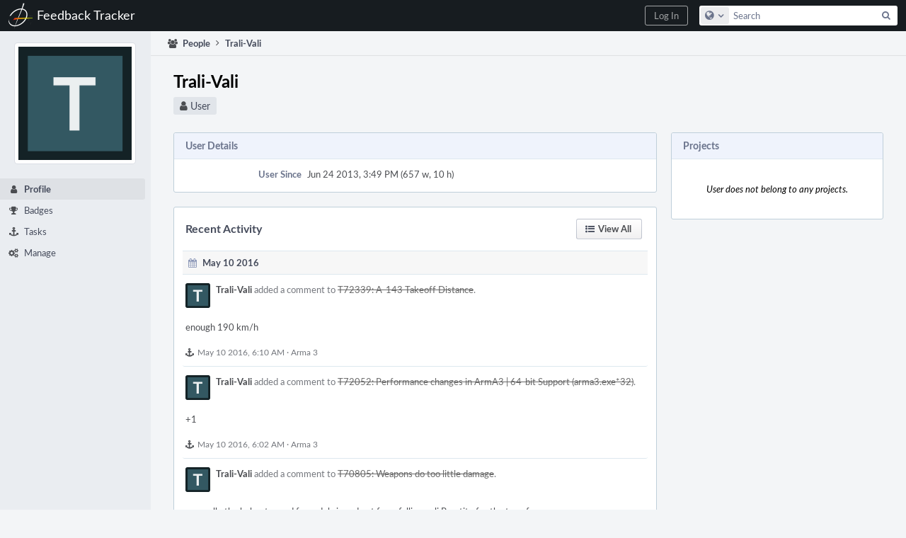

--- FILE ---
content_type: text/html; charset=UTF-8
request_url: https://feedback.bistudio.com/p/Trali-Vali/
body_size: 3967
content:
<!DOCTYPE html><html><head><meta charset="UTF-8" /><title>♟ Trali-Vali</title><meta name="viewport" content="width=device-width, initial-scale=1, user-scalable=no" /><link rel="mask-icon" color="#3D4B67" href="https://feedback.bistudio.com/res/phabricator/e132a80f/rsrc/favicons/mask-icon.svg" /><link rel="apple-touch-icon" sizes="76x76" href="https://feedback.bistudio.com/file/data/cxpwstww52d2elmwbvan/PHID-FILE-26vw2wwrefieujd4iym2/favicon" /><link rel="apple-touch-icon" sizes="120x120" href="https://feedback.bistudio.com/file/data/52rezokkaa3joaw66vbi/PHID-FILE-2vkebpvwscuo3qnklk5c/favicon" /><link rel="apple-touch-icon" sizes="152x152" href="https://feedback.bistudio.com/file/data/hjiowqb3i4zcqi7zjrya/PHID-FILE-ofzmtl3jtipckuhbiatr/favicon" /><link rel="icon" id="favicon" href="https://feedback.bistudio.com/file/data/kjwbuvf2ldqnyftsg6m5/PHID-FILE-rub2yqrbv5mgtmmedvqo/favicon" /><meta name="referrer" content="no-referrer" /><link rel="stylesheet" type="text/css" href="https://feedback.bistudio.com/res/defaultX/phabricator/792c9057/rsrc/css/application/project/project-view.css" /><link rel="stylesheet" type="text/css" href="https://feedback.bistudio.com/res/defaultX/phabricator/2574c199/core.pkg.css" /><link rel="stylesheet" type="text/css" href="https://feedback.bistudio.com/res/defaultX/phabricator/a06f7f34/rsrc/css/application/people/people-picture-menu-item.css" /><link rel="stylesheet" type="text/css" href="https://feedback.bistudio.com/res/defaultX/phabricator/e68cf1fa/conpherence.pkg.css" /><script type="text/javascript" src="https://feedback.bistudio.com/res/defaultX/phabricator/638a4e2b/rsrc/externals/javelin/core/init.js"></script></head><body class="device-desktop platform-mac phui-theme-dark"><div class="main-page-frame" id="main-page-frame"><div id="phabricator-standard-page" class="phabricator-standard-page"><div class="phabricator-main-menu phabricator-main-menu-background" id="UQ0_0"><a class=" phabricator-core-user-menu phabricator-core-user-mobile-menu" href="#" role="button" data-sigil="phui-dropdown-menu" data-meta="0_10"><span class="aural-only">Page Menu</span><span class="visual-only phui-icon-view phui-font-fa fa-bars" data-meta="0_11" aria-hidden="true"></span><span class="caret"></span></a><a class="phabricator-main-menu-search-button phabricator-expand-application-menu" data-sigil="jx-toggle-class" data-meta="0_9"><span class="phabricator-menu-button-icon phui-icon-view phui-font-fa fa-search" id="UQ0_11"></span></a><a class="phabricator-main-menu-brand" href="/"><span class="aural-only">Home</span><span class="phabricator-main-menu-eye" style="background-size: 40px 40px; background-position: 0 0; background-image: url(https://feedback.bistudio.com/file/data/fzjgrfrfr2fcvch6wtcx/PHID-FILE-caccbpxks5gzxrlc73hd/logo)"></span><span class="phabricator-wordmark">Feedback Tracker</span></a><ul class="phui-list-view phabricator-search-menu"><li class="phui-list-item-view phui-list-item-type-link phabricator-main-menu-search"><div class=""><form action="/search/" method="POST"><input type="hidden" name="__csrf__" value="B@fshaabs291773ee853e4df32" /><input type="hidden" name="__form__" value="1" /><div class="phabricator-main-menu-search-container"><input type="text" name="query" id="UQ0_12" autocomplete="off" autocorrect="off" autocapitalize="off" spellcheck="false" /><button id="UQ0_14" class="phui-icon-view phui-font-fa fa-search"><span class="aural-only">Search</span></button><button class="button dropdown has-icon phui-button-default phabricator-main-menu-search-dropdown" id="UQ0_15" data-sigil="global-search-dropdown" data-meta="0_12"><span class="aural-only">Configure Global Search</span><span class="visual-only phui-icon-view phui-font-fa fa-globe" data-sigil="global-search-dropdown-icon" data-meta="0_13" aria-hidden="true"></span><span class="caret"></span></button><input type="hidden" name="search:scope" value="all" data-sigil="global-search-dropdown-input" /><input type="hidden" id="UQ0_16" name="search:application" value="PhabricatorPeopleApplication" data-sigil="global-search-dropdown-app" /><input type="hidden" name="search:primary" value="true" /><div id="UQ0_13" class="phabricator-main-menu-search-target"></div></div></form></div></li></ul><a class=" phabricator-core-login-button" href="/auth/start/?next=%2Fp%2FTrali-Vali%2F" role="button"><div class="phui-button-text">Log In</div></a></div><div id="phabricator-standard-page-body" class="phabricator-standard-page-body"><div class="phui-navigation-shell phui-profile-menu phui-basic-nav"><div class="phabricator-nav has-local-nav has-crumbs" id="UQ0_18"><div class="phabricator-nav-local phabricator-side-menu" id="UQ0_19"><ul class="phui-list-view "><li class="phui-list-item-view phui-list-item-type-link "><div class=""><a href="/p/Trali-Vali/"><div class="people-menu-image-container"><img src="https://feedback.bistudio.com/file/data/yxdo62mulxcjzaa43ezw/PHID-FILE-3jfapqvuvlnzqzqiheyz/alphanumeric_lato-white_T.png-_335862-0%2C0%2C0%2C0.3.png" class="people-menu-image" /></div></a></div></li><li class="phui-list-item-view phui-list-item-type-link phui-list-item-has-icon phui-list-item-selected"><a href="/p/Trali-Vali/" class="phui-list-item-href"><span class="visual-only phui-icon-view phui-font-fa fa-user phui-list-item-icon" data-meta="0_14" aria-hidden="true"></span><span class="phui-list-item-name">Profile</span></a></li><li class="phui-list-item-view phui-list-item-type-link phui-list-item-has-icon "><a href="/people/badges/8971/" class="phui-list-item-href"><span class="visual-only phui-icon-view phui-font-fa fa-trophy phui-list-item-icon" data-meta="0_15" aria-hidden="true"></span><span class="phui-list-item-name">Badges</span></a></li><li class="phui-list-item-view phui-list-item-type-link phui-list-item-has-icon "><a href="/people/tasks/8971/" class="phui-list-item-href"><span class="visual-only phui-icon-view phui-font-fa fa-anchor phui-list-item-icon" data-meta="0_16" aria-hidden="true"></span><span class="phui-list-item-name">Tasks</span></a></li><li class="phui-list-item-view phui-list-item-type-link phui-list-item-has-icon "><a href="/people/manage/8971/" class="phui-list-item-href"><span class="visual-only phui-icon-view phui-font-fa fa-gears phui-list-item-icon" data-meta="0_17" aria-hidden="true"></span><span class="phui-list-item-name">Manage</span></a></li></ul></div><div class="phabricator-nav-content plb" id="UQ0_17"><div class="phui-crumbs-view phui-crumbs-border"><a href="/people/" class="phui-crumb-view phui-crumb-has-icon"><span class="visual-only phui-icon-view phui-font-fa fa-users" data-meta="0_18" aria-hidden="true"></span><span class="phui-crumb-name"> People</span> </a><span class="visual-only phui-icon-view phui-font-fa fa-angle-right phui-crumb-divider phui-crumb-view" data-meta="0_19" aria-hidden="true"></span><a href="/p/Trali-Vali/" class="phui-crumb-view phabricator-last-crumb"><span class="phui-crumb-name"> Trali-Vali</span> </a></div><div class="phui-two-column-view phui-side-column-right project-view-home project-view-people-home"><div class="phui-two-column-container"><div class="phui-two-column-header"><div class="phui-header-shell phui-profile-header phui-header-tall people-profile-header"><h1 class="phui-header-view"><div class="phui-header-row"><div class="phui-header-col1"><span class="phui-header-image" style="background-image: url(https://feedback.bistudio.com/file/data/yxdo62mulxcjzaa43ezw/PHID-FILE-3jfapqvuvlnzqzqiheyz/alphanumeric_lato-white_T.png-_335862-0%2C0%2C0%2C0.3.png)"></span></div><div class="phui-header-col2"><span class="phui-header-header">Trali-Vali</span><div class="phui-header-subheader"><span class="phui-tag-view phui-tag-type-shade phui-tag-bluegrey phui-tag-shade phui-tag-icon-view "><span class="phui-tag-core "><span class="visual-only phui-icon-view phui-font-fa fa-user" data-meta="0_8" aria-hidden="true"></span>User</span></span></div></div><div class="phui-header-col3"></div></div></h1></div></div><div class="phui-two-column-content"><div class="phui-two-column-row grouped"><div class="phui-side-column"><div class="phui-box phui-box-border phui-object-box mlt mll mlr phui-box-blue-property "><div class="phui-header-shell "><h1 class="phui-header-view"><div class="phui-header-row"><div class="phui-header-col2"><span class="phui-header-header">Projects</span></div><div class="phui-header-col3"></div></div></h1></div><div class="phui-info-view phui-info-severity-nodata grouped "><div class="phui-info-view-body">User does not belong to any projects.</div></div></div></div><div class="phui-main-column"><div class="phui-box phui-box-border phui-object-box mlt mll mlr phui-box-blue-property project-view-properties"><div class="phui-header-shell "><h1 class="phui-header-view"><div class="phui-header-row"><div class="phui-header-col2"><span class="phui-header-header">User Details</span></div><div class="phui-header-col3"></div></div></h1></div><div class="phui-property-list-section"><div class="phui-property-list-container grouped"><div class="phui-property-list-properties-wrap "><dl class="phui-property-list-properties"><dt class="phui-property-list-key">User Since </dt><dd class="phui-property-list-value">Jun 24 2013, 3:49 PM (657 w, 10 h) </dd></dl></div></div></div></div><div class="phui-box phui-box-border phui-object-box mlt mll mlr project-view-feed"><div class="phui-header-shell "><h1 class="phui-header-view"><div class="phui-header-row"><div class="phui-header-col2"><span class="phui-header-header">Recent Activity</span></div><div class="phui-header-col3"><div class="phui-header-action-links"><a class="button button-grey has-icon has-text phui-button-default msl phui-header-action-link" href="/feed/?userPHIDs=PHID-USER-6cnicayxuv5g4xoe7bwy" role="button"><span class="visual-only phui-icon-view phui-font-fa fa-list-ul" data-meta="0_7" aria-hidden="true"></span><div class="phui-button-text">View All</div></a></div></div></div></h1></div><div class="phui-box phui-box-border phui-object-box mlt mll mlr "><div class="phui-header-shell "><h1 class="phui-header-view"><div class="phui-header-row"><div class="phui-header-col2"><span class="phui-header-header"><span class="visual-only phui-icon-view phui-font-fa fa-calendar msr phui-header-icon" data-meta="0_6" aria-hidden="true"></span>May 10 2016</span></div><div class="phui-header-col3"></div></div></h1></div><div class="phui-box phui-box-border mmb phui-feed-story"><div class="phui-feed-story-head"><a href="/p/Trali-Vali/" style="background-image: url(https://feedback.bistudio.com/file/data/yxdo62mulxcjzaa43ezw/PHID-FILE-3jfapqvuvlnzqzqiheyz/alphanumeric_lato-white_T.png-_335862-0%2C0%2C0%2C0.3.png);" class="visual-only phui-icon-view phui-feed-story-actor phui-feed-story-actor-image" data-meta="0_0" aria-hidden="true"></a><a href="/p/Trali-Vali/" class="phui-handle phui-link-person">Trali-Vali</a> added a comment to <a href="/T72339" class="phui-handle handle-status-closed">T72339: A-143 Takeoff Distance</a>.</div><div class="phui-feed-story-body phabricator-remarkup"><p>enough 190 km/h</p></div><div class="phui-feed-story-foot"><span class="visual-only phui-icon-view phui-font-fa fa-anchor" data-meta="0_1" aria-hidden="true"></span><a href="/feed/6282907613782138305/">May 10 2016, 6:10 AM</a> · <a href="/tag/arma_3/" class="phui-handle">Arma 3</a></div></div><div class="phui-box phui-box-border mmb phui-feed-story"><div class="phui-feed-story-head"><a href="/p/Trali-Vali/" style="background-image: url(https://feedback.bistudio.com/file/data/yxdo62mulxcjzaa43ezw/PHID-FILE-3jfapqvuvlnzqzqiheyz/alphanumeric_lato-white_T.png-_335862-0%2C0%2C0%2C0.3.png);" class="visual-only phui-icon-view phui-feed-story-actor phui-feed-story-actor-image" data-meta="0_2" aria-hidden="true"></a><a href="/p/Trali-Vali/" class="phui-handle phui-link-person">Trali-Vali</a> added a comment to <a href="/T72052" class="phui-handle handle-status-closed">T72052: Performance changes in ArmA3 | 64-bit Support (arma3.exe*32)</a>.</div><div class="phui-feed-story-body phabricator-remarkup"><p>+1</p></div><div class="phui-feed-story-foot"><span class="visual-only phui-icon-view phui-font-fa fa-anchor" data-meta="0_3" aria-hidden="true"></span><a href="/feed/6282905622497389912/">May 10 2016, 6:02 AM</a> · <a href="/tag/arma_3/" class="phui-handle">Arma 3</a></div></div><div class="phui-box phui-box-border mmb phui-feed-story"><div class="phui-feed-story-head"><a href="/p/Trali-Vali/" style="background-image: url(https://feedback.bistudio.com/file/data/yxdo62mulxcjzaa43ezw/PHID-FILE-3jfapqvuvlnzqzqiheyz/alphanumeric_lato-white_T.png-_335862-0%2C0%2C0%2C0.3.png);" class="visual-only phui-icon-view phui-feed-story-actor phui-feed-story-actor-image" data-meta="0_4" aria-hidden="true"></a><a href="/p/Trali-Vali/" class="phui-handle phui-link-person">Trali-Vali</a> added a comment to <a href="/T70805" class="phui-handle handle-status-closed">T70805: Weapons do too little damage</a>.</div><div class="phui-feed-story-body phabricator-remarkup"><p>generally the helmet saved from debris and not from falling puli.Prostite for the transfer.</p></div><div class="phui-feed-story-foot"><span class="visual-only phui-icon-view phui-font-fa fa-anchor" data-meta="0_5" aria-hidden="true"></span><a href="/feed/6282896074576788529/">May 10 2016, 5:25 AM</a> · <a href="/tag/arma_3/" class="phui-handle">Arma 3</a></div></div></div></div></div></div></div><div class="phui-two-column-content phui-two-column-footer"></div></div></div><div class="phabricator-standard-page-footer grouped"><span>© Bohemia Interactive a.s. Bohemia Interactive® is a registered trademark of Bohemia Interactive a.s. All rights reserved.</span> · <a href="https://www.bistudio.com/privacy-policy">Privacy Policy</a> · <a href="https://account.bistudio.com/terms-and-conditions">Terms and Conditions</a></div></div></div></div></div></div></div><script type="text/javascript" src="https://feedback.bistudio.com/res/defaultX/phabricator/b5a949ca/core.pkg.js"></script><data data-javelin-init-kind="merge" data-javelin-init-data="{&quot;block&quot;:0,&quot;data&quot;:[[],[],[],[],[],[],[],[],[],{&quot;map&quot;:{&quot;UQ0_0&quot;:&quot;phabricator-search-menu-expanded&quot;,&quot;UQ0_11&quot;:&quot;menu-icon-selected&quot;}},{&quot;items&quot;:&quot;\u003cul class=\&quot;phabricator-action-list-view \&quot;\u003e\u003cli id=\&quot;UQ0_2\&quot; class=\&quot;phabricator-action-view phabricator-action-view-type-link\&quot; style=\&quot;\&quot;\u003e\u003cspan class=\&quot;phabricator-action-view-item\&quot;\u003e\u003c\/span\u003e\u003c\/li\u003e\u003cli id=\&quot;UQ0_4\&quot; class=\&quot;phabricator-action-view phabricator-action-view-href phabricator-action-view-type-link\&quot; style=\&quot;\&quot;\u003e\u003ca href=\&quot;\/p\/Trali-Vali\/\&quot; class=\&quot;phabricator-action-view-item\&quot;\u003eProfile\u003c\/a\u003e\u003c\/li\u003e\u003cli id=\&quot;UQ0_6\&quot; class=\&quot;phabricator-action-view phabricator-action-view-href phabricator-action-view-type-link\&quot; style=\&quot;\&quot;\u003e\u003ca href=\&quot;\/people\/badges\/8971\/\&quot; class=\&quot;phabricator-action-view-item\&quot;\u003eBadges\u003c\/a\u003e\u003c\/li\u003e\u003cli id=\&quot;UQ0_8\&quot; class=\&quot;phabricator-action-view phabricator-action-view-href phabricator-action-view-type-link\&quot; style=\&quot;\&quot;\u003e\u003ca href=\&quot;\/people\/tasks\/8971\/\&quot; class=\&quot;phabricator-action-view-item\&quot;\u003eTasks\u003c\/a\u003e\u003c\/li\u003e\u003cli id=\&quot;UQ0_10\&quot; class=\&quot;phabricator-action-view phabricator-action-view-href phabricator-action-view-type-link\&quot; style=\&quot;\&quot;\u003e\u003ca href=\&quot;\/people\/manage\/8971\/\&quot; class=\&quot;phabricator-action-view-item\&quot;\u003eManage\u003c\/a\u003e\u003c\/li\u003e\u003c\/ul\u003e&quot;},[],{&quot;items&quot;:[{&quot;name&quot;:&quot;Search&quot;},{&quot;icon&quot;:&quot;fa-globe&quot;,&quot;name&quot;:&quot;All Documents&quot;,&quot;value&quot;:&quot;all&quot;},{&quot;icon&quot;:&quot;fa-users&quot;,&quot;name&quot;:&quot;Current Application&quot;,&quot;value&quot;:&quot;application&quot;},{&quot;name&quot;:&quot;Saved Queries&quot;},{&quot;icon&quot;:&quot;fa-certificate&quot;,&quot;name&quot;:&quot;Open Documents&quot;,&quot;value&quot;:&quot;open&quot;},{&quot;icon&quot;:&quot;fa-certificate&quot;,&quot;name&quot;:&quot;Open Tasks&quot;,&quot;value&quot;:&quot;open-tasks&quot;},{&quot;name&quot;:&quot;More Options&quot;},{&quot;icon&quot;:&quot;fa-search-plus&quot;,&quot;name&quot;:&quot;Advanced Search&quot;,&quot;href&quot;:&quot;\/search\/query\/advanced\/&quot;},{&quot;icon&quot;:&quot;fa-book&quot;,&quot;name&quot;:&quot;User Guide: Search&quot;,&quot;href&quot;:&quot;https:\/\/secure.phabricator.com\/diviner\/find\/?name=Search+User+Guide&amp;type=article&amp;jump=1&quot;}],&quot;icon&quot;:&quot;fa-globe&quot;,&quot;value&quot;:&quot;all&quot;},[],[],[],[],[],[],[]]}"></data><data data-javelin-init-kind="behaviors" data-javelin-init-data="{&quot;refresh-csrf&quot;:[{&quot;tokenName&quot;:&quot;__csrf__&quot;,&quot;header&quot;:&quot;X-Phabricator-Csrf&quot;,&quot;viaHeader&quot;:&quot;X-Phabricator-Via&quot;,&quot;current&quot;:&quot;B@fshaabs291773ee853e4df32&quot;}],&quot;history-install&quot;:[]}"></data><data data-javelin-init-kind="behaviors" data-javelin-init-data="{&quot;phui-hovercards&quot;:[],&quot;workflow&quot;:[],&quot;lightbox-attachments&quot;:[],&quot;aphront-form-disable-on-submit&quot;:[],&quot;toggle-class&quot;:[],&quot;phabricator-gesture&quot;:[],&quot;device&quot;:[],&quot;high-security-warning&quot;:[{&quot;show&quot;:false,&quot;uri&quot;:&quot;\/auth\/session\/downgrade\/&quot;,&quot;message&quot;:&quot;Your session is in high security mode. When you finish using it, click here to leave.&quot;}],&quot;phui-dropdown-menu&quot;:[],&quot;phabricator-keyboard-shortcuts&quot;:[{&quot;helpURI&quot;:&quot;\/help\/keyboardshortcut\/&quot;,&quot;searchID&quot;:&quot;UQ0_12&quot;,&quot;pht&quot;:{&quot;\/&quot;:&quot;Give keyboard focus to the search box.&quot;,&quot;?&quot;:&quot;Show keyboard shortcut help for the current page.&quot;}}],&quot;phabricator-search-typeahead&quot;:[{&quot;id&quot;:&quot;UQ0_13&quot;,&quot;input&quot;:&quot;UQ0_12&quot;,&quot;button&quot;:&quot;UQ0_14&quot;,&quot;selectorID&quot;:&quot;UQ0_15&quot;,&quot;applicationID&quot;:&quot;UQ0_16&quot;,&quot;defaultApplicationIcon&quot;:&quot;fa-dot-circle-o&quot;,&quot;appScope&quot;:&quot;application&quot;,&quot;src&quot;:&quot;\/typeahead\/class\/PhabricatorSearchDatasource\/&quot;,&quot;limit&quot;:10,&quot;placeholder&quot;:&quot;Search&quot;,&quot;scopeUpdateURI&quot;:&quot;\/settings\/adjust\/?key=search-scope&quot;}],&quot;quicksand-blacklist&quot;:[{&quot;patterns&quot;:[&quot;\/phame\/live\/.*&quot;,&quot;\/conpherence\/.*&quot;,&quot;\/Z\\d+&quot;,&quot;\/file\/(data|download)\/.*&quot;,&quot;\/phortune\/.*&quot;,&quot;\/auth\/.*&quot;]}]}"></data></body></html>